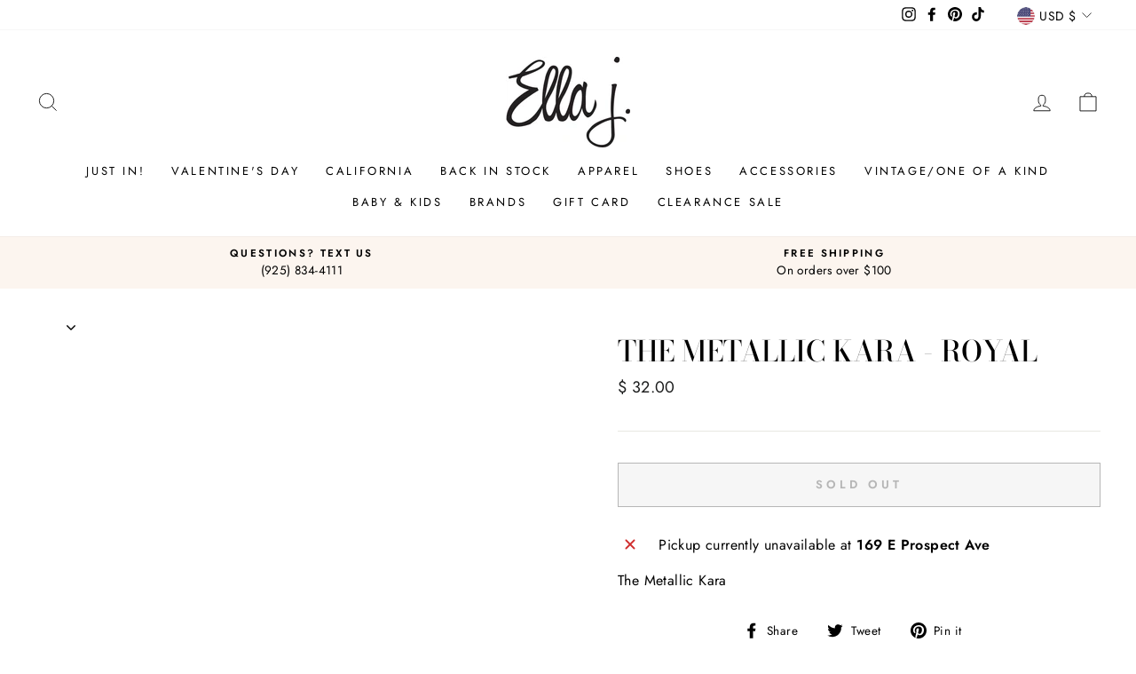

--- FILE ---
content_type: text/javascript; charset=utf-8
request_url: https://shopellaj.com/products/themetallickara-royal.js
body_size: -99
content:
{"id":4362233643110,"title":"The Metallic Kara - Royal","handle":"themetallickara-royal","description":"\u003cp\u003eThe Metallic Kara\u003c\/p\u003e","published_at":"2019-11-12T15:41:32-08:00","created_at":"2019-11-12T15:41:32-08:00","vendor":"Zina Kao Exclusives","type":"Accessories","tags":["The Metallic Kara"],"price":3200,"price_min":3200,"price_max":3200,"available":false,"price_varies":false,"compare_at_price":null,"compare_at_price_min":0,"compare_at_price_max":0,"compare_at_price_varies":false,"variants":[{"id":31100654420070,"title":"Default Title","option1":"Default Title","option2":null,"option3":null,"sku":"35615","requires_shipping":true,"taxable":true,"featured_image":null,"available":false,"name":"The Metallic Kara - Royal","public_title":null,"options":["Default Title"],"price":3200,"weight":0,"compare_at_price":null,"inventory_quantity":0,"inventory_management":"shopify","inventory_policy":"deny","barcode":null,"requires_selling_plan":false,"selling_plan_allocations":[]}],"images":[],"featured_image":null,"options":[{"name":"Title","position":1,"values":["Default Title"]}],"url":"\/products\/themetallickara-royal","requires_selling_plan":false,"selling_plan_groups":[]}